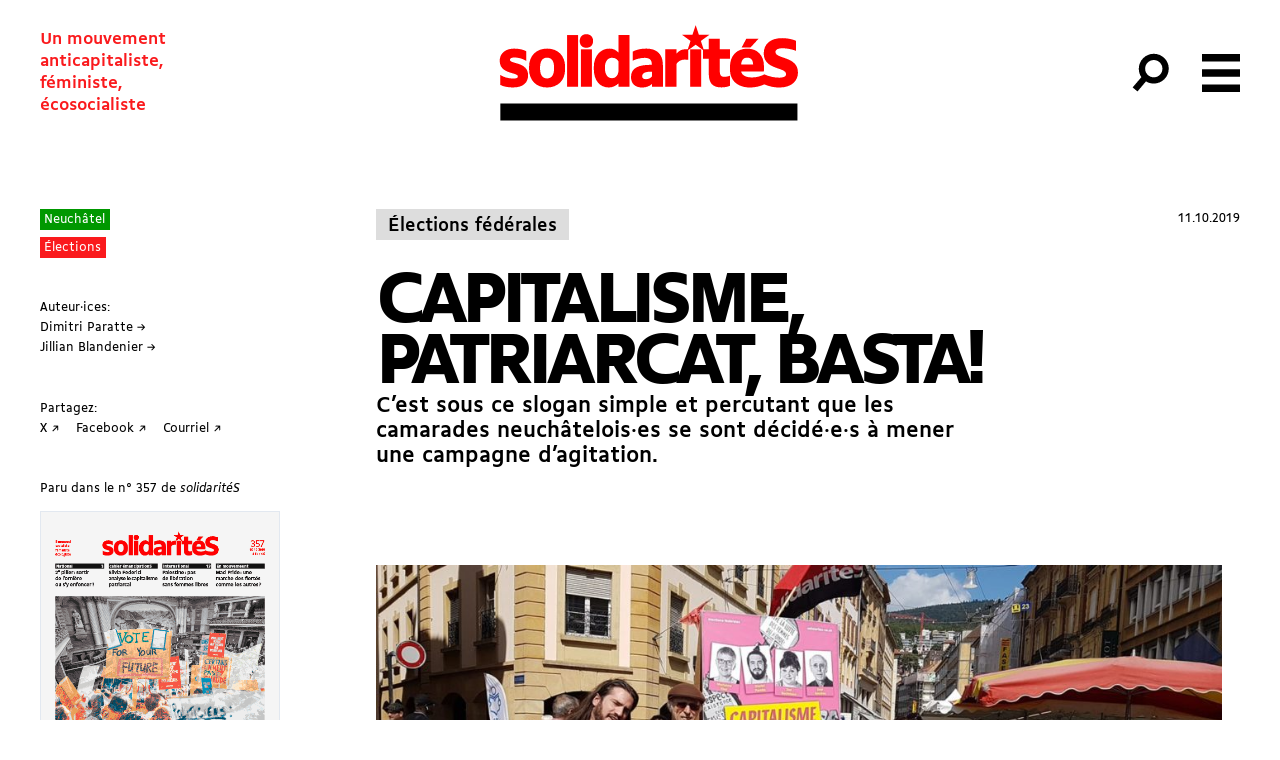

--- FILE ---
content_type: text/html; charset=UTF-8
request_url: https://solidarites.ch/journal/357-2/capitalisme-patriarcat-basta/
body_size: 19283
content:
<!doctype html>
<html lang="fr-FR">
  <head>
  <meta charset="utf-8">
  <meta http-equiv="x-ua-compatible" content="ie=edge">
  <meta name="viewport" content="width=device-width, initial-scale=1, shrink-to-fit=no">
  <meta name='robots' content='index, follow, max-image-preview:large, max-snippet:-1, max-video-preview:-1' />
	<style>img:is([sizes="auto" i], [sizes^="auto," i]) { contain-intrinsic-size: 3000px 1500px }</style>
	
	<!-- This site is optimized with the Yoast SEO plugin v26.8 - https://yoast.com/product/yoast-seo-wordpress/ -->
	<title>Capitalisme, patriarcat, Basta!</title>
	<link rel="canonical" href="https://solidarites.ch/journal/357-2/capitalisme-patriarcat-basta/" />
	<meta property="og:locale" content="fr_FR" />
	<meta property="og:type" content="article" />
	<meta property="og:title" content="Capitalisme, patriarcat, Basta!" />
	<meta property="og:description" content="C&rsquo;est sous ce slogan simple et percutant que les camarades neuchâtelois·es se sont décidé·e·s à mener une campagne d&rsquo;agitation.  Citoyen·ne·s en lutte dans la rue ou solidaires, le sentiment d&rsquo;urgence pour imposer des mesures de transformation sociale et écologique réapparaît dans de larges franges de la conscience collective. Notre travail politique est d&rsquo;analyser, d&rsquo;expliquer la &hellip; Continued" />
	<meta property="og:url" content="https://solidarites.ch/journal/357-2/capitalisme-patriarcat-basta/" />
	<meta property="og:site_name" content="solidaritéS" />
	<meta property="article:publisher" content="https://www.facebook.com/solidarites.ch/" />
	<meta property="article:modified_time" content="2019-12-18T14:21:36+00:00" />
	<meta property="og:image" content="https://solidarites.ch/wp-content/uploads/2019/11/NE-slogan.jpg" />
	<meta property="og:image:width" content="1440" />
	<meta property="og:image:height" content="810" />
	<meta property="og:image:type" content="image/jpeg" />
	<meta name="twitter:card" content="summary_large_image" />
	<meta name="twitter:site" content="@solidariteS_CH" />
	<script type="application/ld+json" class="yoast-schema-graph">{"@context":"https://schema.org","@graph":[{"@type":"WebPage","@id":"https://solidarites.ch/journal/357-2/capitalisme-patriarcat-basta/","url":"https://solidarites.ch/journal/357-2/capitalisme-patriarcat-basta/","name":"Capitalisme, patriarcat, Basta!","isPartOf":{"@id":"https://solidarites.ch/#website"},"primaryImageOfPage":{"@id":"https://solidarites.ch/journal/357-2/capitalisme-patriarcat-basta/#primaryimage"},"image":{"@id":"https://solidarites.ch/journal/357-2/capitalisme-patriarcat-basta/#primaryimage"},"thumbnailUrl":"https://solidarites.ch/wp-content/uploads/2019/11/NE-slogan.jpg","datePublished":"2019-10-10T22:00:00+00:00","dateModified":"2019-12-18T14:21:36+00:00","breadcrumb":{"@id":"https://solidarites.ch/journal/357-2/capitalisme-patriarcat-basta/#breadcrumb"},"inLanguage":"fr-FR","potentialAction":[{"@type":"ReadAction","target":["https://solidarites.ch/journal/357-2/capitalisme-patriarcat-basta/"]}]},{"@type":"ImageObject","inLanguage":"fr-FR","@id":"https://solidarites.ch/journal/357-2/capitalisme-patriarcat-basta/#primaryimage","url":"https://solidarites.ch/wp-content/uploads/2019/11/NE-slogan.jpg","contentUrl":"https://solidarites.ch/wp-content/uploads/2019/11/NE-slogan.jpg","width":1440,"height":810,"caption":"NE-slogan"},{"@type":"BreadcrumbList","@id":"https://solidarites.ch/journal/357-2/capitalisme-patriarcat-basta/#breadcrumb","itemListElement":[{"@type":"ListItem","position":1,"name":"Accueil","item":"https://solidarites.ch/"},{"@type":"ListItem","position":2,"name":"Articles Journal","item":"https://solidarites.ch/articles/"},{"@type":"ListItem","position":3,"name":"Capitalisme, patriarcat, Basta!"}]},{"@type":"WebSite","@id":"https://solidarites.ch/#website","url":"https://solidarites.ch/","name":"solidaritéS","description":"Un mouvement &lt;br&gt;anticapitaliste,&lt;br&gt; féministe, &lt;br&gt;écosocialiste","publisher":{"@id":"https://solidarites.ch/#organization"},"potentialAction":[{"@type":"SearchAction","target":{"@type":"EntryPoint","urlTemplate":"https://solidarites.ch/?s={search_term_string}"},"query-input":{"@type":"PropertyValueSpecification","valueRequired":true,"valueName":"search_term_string"}}],"inLanguage":"fr-FR"},{"@type":"Organization","@id":"https://solidarites.ch/#organization","name":"solidaritéS","url":"https://solidarites.ch/","logo":{"@type":"ImageObject","inLanguage":"fr-FR","@id":"https://solidarites.ch/#/schema/logo/image/","url":"https://solidarites.ch/wp-content/uploads/2020/01/sol_base_Pos_RVB.png","contentUrl":"https://solidarites.ch/wp-content/uploads/2020/01/sol_base_Pos_RVB.png","width":1024,"height":409,"caption":"solidaritéS"},"image":{"@id":"https://solidarites.ch/#/schema/logo/image/"},"sameAs":["https://www.facebook.com/solidarites.ch/","https://x.com/solidariteS_CH","https://www.instagram.com/solidaritesch/","https://bsky.app/profile/solidarites.bsky.social","https://mastodon.social/@solidarites"]}]}</script>
	<!-- / Yoast SEO plugin. -->


		<!-- This site uses the Google Analytics by MonsterInsights plugin v9.2.4 - Using Analytics tracking - https://www.monsterinsights.com/ -->
							<script src="//www.googletagmanager.com/gtag/js?id=G-0KEEVMLLW4"  data-cfasync="false" data-wpfc-render="false" type="text/javascript" async></script>
			<script data-cfasync="false" data-wpfc-render="false" type="text/javascript">
				var mi_version = '9.2.4';
				var mi_track_user = true;
				var mi_no_track_reason = '';
								var MonsterInsightsDefaultLocations = {"page_location":"https:\/\/solidarites.ch\/journal\/357-2\/capitalisme-patriarcat-basta\/"};
				if ( typeof MonsterInsightsPrivacyGuardFilter === 'function' ) {
					var MonsterInsightsLocations = (typeof MonsterInsightsExcludeQuery === 'object') ? MonsterInsightsPrivacyGuardFilter( MonsterInsightsExcludeQuery ) : MonsterInsightsPrivacyGuardFilter( MonsterInsightsDefaultLocations );
				} else {
					var MonsterInsightsLocations = (typeof MonsterInsightsExcludeQuery === 'object') ? MonsterInsightsExcludeQuery : MonsterInsightsDefaultLocations;
				}

								var disableStrs = [
										'ga-disable-G-0KEEVMLLW4',
									];

				/* Function to detect opted out users */
				function __gtagTrackerIsOptedOut() {
					for (var index = 0; index < disableStrs.length; index++) {
						if (document.cookie.indexOf(disableStrs[index] + '=true') > -1) {
							return true;
						}
					}

					return false;
				}

				/* Disable tracking if the opt-out cookie exists. */
				if (__gtagTrackerIsOptedOut()) {
					for (var index = 0; index < disableStrs.length; index++) {
						window[disableStrs[index]] = true;
					}
				}

				/* Opt-out function */
				function __gtagTrackerOptout() {
					for (var index = 0; index < disableStrs.length; index++) {
						document.cookie = disableStrs[index] + '=true; expires=Thu, 31 Dec 2099 23:59:59 UTC; path=/';
						window[disableStrs[index]] = true;
					}
				}

				if ('undefined' === typeof gaOptout) {
					function gaOptout() {
						__gtagTrackerOptout();
					}
				}
								window.dataLayer = window.dataLayer || [];

				window.MonsterInsightsDualTracker = {
					helpers: {},
					trackers: {},
				};
				if (mi_track_user) {
					function __gtagDataLayer() {
						dataLayer.push(arguments);
					}

					function __gtagTracker(type, name, parameters) {
						if (!parameters) {
							parameters = {};
						}

						if (parameters.send_to) {
							__gtagDataLayer.apply(null, arguments);
							return;
						}

						if (type === 'event') {
														parameters.send_to = monsterinsights_frontend.v4_id;
							var hookName = name;
							if (typeof parameters['event_category'] !== 'undefined') {
								hookName = parameters['event_category'] + ':' + name;
							}

							if (typeof MonsterInsightsDualTracker.trackers[hookName] !== 'undefined') {
								MonsterInsightsDualTracker.trackers[hookName](parameters);
							} else {
								__gtagDataLayer('event', name, parameters);
							}
							
						} else {
							__gtagDataLayer.apply(null, arguments);
						}
					}

					__gtagTracker('js', new Date());
					__gtagTracker('set', {
						'developer_id.dZGIzZG': true,
											});
					if ( MonsterInsightsLocations.page_location ) {
						__gtagTracker('set', MonsterInsightsLocations);
					}
										__gtagTracker('config', 'G-0KEEVMLLW4', {"forceSSL":"true","link_attribution":"true"} );
															window.gtag = __gtagTracker;										(function () {
						/* https://developers.google.com/analytics/devguides/collection/analyticsjs/ */
						/* ga and __gaTracker compatibility shim. */
						var noopfn = function () {
							return null;
						};
						var newtracker = function () {
							return new Tracker();
						};
						var Tracker = function () {
							return null;
						};
						var p = Tracker.prototype;
						p.get = noopfn;
						p.set = noopfn;
						p.send = function () {
							var args = Array.prototype.slice.call(arguments);
							args.unshift('send');
							__gaTracker.apply(null, args);
						};
						var __gaTracker = function () {
							var len = arguments.length;
							if (len === 0) {
								return;
							}
							var f = arguments[len - 1];
							if (typeof f !== 'object' || f === null || typeof f.hitCallback !== 'function') {
								if ('send' === arguments[0]) {
									var hitConverted, hitObject = false, action;
									if ('event' === arguments[1]) {
										if ('undefined' !== typeof arguments[3]) {
											hitObject = {
												'eventAction': arguments[3],
												'eventCategory': arguments[2],
												'eventLabel': arguments[4],
												'value': arguments[5] ? arguments[5] : 1,
											}
										}
									}
									if ('pageview' === arguments[1]) {
										if ('undefined' !== typeof arguments[2]) {
											hitObject = {
												'eventAction': 'page_view',
												'page_path': arguments[2],
											}
										}
									}
									if (typeof arguments[2] === 'object') {
										hitObject = arguments[2];
									}
									if (typeof arguments[5] === 'object') {
										Object.assign(hitObject, arguments[5]);
									}
									if ('undefined' !== typeof arguments[1].hitType) {
										hitObject = arguments[1];
										if ('pageview' === hitObject.hitType) {
											hitObject.eventAction = 'page_view';
										}
									}
									if (hitObject) {
										action = 'timing' === arguments[1].hitType ? 'timing_complete' : hitObject.eventAction;
										hitConverted = mapArgs(hitObject);
										__gtagTracker('event', action, hitConverted);
									}
								}
								return;
							}

							function mapArgs(args) {
								var arg, hit = {};
								var gaMap = {
									'eventCategory': 'event_category',
									'eventAction': 'event_action',
									'eventLabel': 'event_label',
									'eventValue': 'event_value',
									'nonInteraction': 'non_interaction',
									'timingCategory': 'event_category',
									'timingVar': 'name',
									'timingValue': 'value',
									'timingLabel': 'event_label',
									'page': 'page_path',
									'location': 'page_location',
									'title': 'page_title',
									'referrer' : 'page_referrer',
								};
								for (arg in args) {
																		if (!(!args.hasOwnProperty(arg) || !gaMap.hasOwnProperty(arg))) {
										hit[gaMap[arg]] = args[arg];
									} else {
										hit[arg] = args[arg];
									}
								}
								return hit;
							}

							try {
								f.hitCallback();
							} catch (ex) {
							}
						};
						__gaTracker.create = newtracker;
						__gaTracker.getByName = newtracker;
						__gaTracker.getAll = function () {
							return [];
						};
						__gaTracker.remove = noopfn;
						__gaTracker.loaded = true;
						window['__gaTracker'] = __gaTracker;
					})();
									} else {
										console.log("");
					(function () {
						function __gtagTracker() {
							return null;
						}

						window['__gtagTracker'] = __gtagTracker;
						window['gtag'] = __gtagTracker;
					})();
									}
			</script>
				<!-- / Google Analytics by MonsterInsights -->
		<link rel='stylesheet' id='wp-block-library-css' href='https://solidarites.ch/wp-includes/css/dist/block-library/style.min.css?ver=6.7.4' type='text/css' media='all' />
<style id='feedzy-rss-feeds-loop-style-inline-css' type='text/css'>
.wp-block-feedzy-rss-feeds-loop{display:grid;gap:24px;grid-template-columns:repeat(1,1fr)}@media(min-width:782px){.wp-block-feedzy-rss-feeds-loop.feedzy-loop-columns-2,.wp-block-feedzy-rss-feeds-loop.feedzy-loop-columns-3,.wp-block-feedzy-rss-feeds-loop.feedzy-loop-columns-4,.wp-block-feedzy-rss-feeds-loop.feedzy-loop-columns-5{grid-template-columns:repeat(2,1fr)}}@media(min-width:960px){.wp-block-feedzy-rss-feeds-loop.feedzy-loop-columns-2{grid-template-columns:repeat(2,1fr)}.wp-block-feedzy-rss-feeds-loop.feedzy-loop-columns-3{grid-template-columns:repeat(3,1fr)}.wp-block-feedzy-rss-feeds-loop.feedzy-loop-columns-4{grid-template-columns:repeat(4,1fr)}.wp-block-feedzy-rss-feeds-loop.feedzy-loop-columns-5{grid-template-columns:repeat(5,1fr)}}.wp-block-feedzy-rss-feeds-loop .wp-block-image.is-style-rounded img{border-radius:9999px}.wp-block-feedzy-rss-feeds-loop .wp-block-image:has(:is(img:not([src]),img[src=""])){display:none}

</style>
<style id='global-styles-inline-css' type='text/css'>
:root{--wp--preset--aspect-ratio--square: 1;--wp--preset--aspect-ratio--4-3: 4/3;--wp--preset--aspect-ratio--3-4: 3/4;--wp--preset--aspect-ratio--3-2: 3/2;--wp--preset--aspect-ratio--2-3: 2/3;--wp--preset--aspect-ratio--16-9: 16/9;--wp--preset--aspect-ratio--9-16: 9/16;--wp--preset--color--black: #000000;--wp--preset--color--cyan-bluish-gray: #abb8c3;--wp--preset--color--white: #ffffff;--wp--preset--color--pale-pink: #f78da7;--wp--preset--color--vivid-red: #cf2e2e;--wp--preset--color--luminous-vivid-orange: #ff6900;--wp--preset--color--luminous-vivid-amber: #fcb900;--wp--preset--color--light-green-cyan: #7bdcb5;--wp--preset--color--vivid-green-cyan: #00d084;--wp--preset--color--pale-cyan-blue: #8ed1fc;--wp--preset--color--vivid-cyan-blue: #0693e3;--wp--preset--color--vivid-purple: #9b51e0;--wp--preset--gradient--vivid-cyan-blue-to-vivid-purple: linear-gradient(135deg,rgba(6,147,227,1) 0%,rgb(155,81,224) 100%);--wp--preset--gradient--light-green-cyan-to-vivid-green-cyan: linear-gradient(135deg,rgb(122,220,180) 0%,rgb(0,208,130) 100%);--wp--preset--gradient--luminous-vivid-amber-to-luminous-vivid-orange: linear-gradient(135deg,rgba(252,185,0,1) 0%,rgba(255,105,0,1) 100%);--wp--preset--gradient--luminous-vivid-orange-to-vivid-red: linear-gradient(135deg,rgba(255,105,0,1) 0%,rgb(207,46,46) 100%);--wp--preset--gradient--very-light-gray-to-cyan-bluish-gray: linear-gradient(135deg,rgb(238,238,238) 0%,rgb(169,184,195) 100%);--wp--preset--gradient--cool-to-warm-spectrum: linear-gradient(135deg,rgb(74,234,220) 0%,rgb(151,120,209) 20%,rgb(207,42,186) 40%,rgb(238,44,130) 60%,rgb(251,105,98) 80%,rgb(254,248,76) 100%);--wp--preset--gradient--blush-light-purple: linear-gradient(135deg,rgb(255,206,236) 0%,rgb(152,150,240) 100%);--wp--preset--gradient--blush-bordeaux: linear-gradient(135deg,rgb(254,205,165) 0%,rgb(254,45,45) 50%,rgb(107,0,62) 100%);--wp--preset--gradient--luminous-dusk: linear-gradient(135deg,rgb(255,203,112) 0%,rgb(199,81,192) 50%,rgb(65,88,208) 100%);--wp--preset--gradient--pale-ocean: linear-gradient(135deg,rgb(255,245,203) 0%,rgb(182,227,212) 50%,rgb(51,167,181) 100%);--wp--preset--gradient--electric-grass: linear-gradient(135deg,rgb(202,248,128) 0%,rgb(113,206,126) 100%);--wp--preset--gradient--midnight: linear-gradient(135deg,rgb(2,3,129) 0%,rgb(40,116,252) 100%);--wp--preset--font-size--small: 13px;--wp--preset--font-size--medium: 20px;--wp--preset--font-size--large: 36px;--wp--preset--font-size--x-large: 42px;--wp--preset--spacing--20: 0.44rem;--wp--preset--spacing--30: 0.67rem;--wp--preset--spacing--40: 1rem;--wp--preset--spacing--50: 1.5rem;--wp--preset--spacing--60: 2.25rem;--wp--preset--spacing--70: 3.38rem;--wp--preset--spacing--80: 5.06rem;--wp--preset--shadow--natural: 6px 6px 9px rgba(0, 0, 0, 0.2);--wp--preset--shadow--deep: 12px 12px 50px rgba(0, 0, 0, 0.4);--wp--preset--shadow--sharp: 6px 6px 0px rgba(0, 0, 0, 0.2);--wp--preset--shadow--outlined: 6px 6px 0px -3px rgba(255, 255, 255, 1), 6px 6px rgba(0, 0, 0, 1);--wp--preset--shadow--crisp: 6px 6px 0px rgba(0, 0, 0, 1);}:where(body) { margin: 0; }.wp-site-blocks > .alignleft { float: left; margin-right: 2em; }.wp-site-blocks > .alignright { float: right; margin-left: 2em; }.wp-site-blocks > .aligncenter { justify-content: center; margin-left: auto; margin-right: auto; }:where(.is-layout-flex){gap: 0.5em;}:where(.is-layout-grid){gap: 0.5em;}.is-layout-flow > .alignleft{float: left;margin-inline-start: 0;margin-inline-end: 2em;}.is-layout-flow > .alignright{float: right;margin-inline-start: 2em;margin-inline-end: 0;}.is-layout-flow > .aligncenter{margin-left: auto !important;margin-right: auto !important;}.is-layout-constrained > .alignleft{float: left;margin-inline-start: 0;margin-inline-end: 2em;}.is-layout-constrained > .alignright{float: right;margin-inline-start: 2em;margin-inline-end: 0;}.is-layout-constrained > .aligncenter{margin-left: auto !important;margin-right: auto !important;}.is-layout-constrained > :where(:not(.alignleft):not(.alignright):not(.alignfull)){margin-left: auto !important;margin-right: auto !important;}body .is-layout-flex{display: flex;}.is-layout-flex{flex-wrap: wrap;align-items: center;}.is-layout-flex > :is(*, div){margin: 0;}body .is-layout-grid{display: grid;}.is-layout-grid > :is(*, div){margin: 0;}body{padding-top: 0px;padding-right: 0px;padding-bottom: 0px;padding-left: 0px;}a:where(:not(.wp-element-button)){text-decoration: underline;}:root :where(.wp-element-button, .wp-block-button__link){background-color: #32373c;border-width: 0;color: #fff;font-family: inherit;font-size: inherit;line-height: inherit;padding: calc(0.667em + 2px) calc(1.333em + 2px);text-decoration: none;}.has-black-color{color: var(--wp--preset--color--black) !important;}.has-cyan-bluish-gray-color{color: var(--wp--preset--color--cyan-bluish-gray) !important;}.has-white-color{color: var(--wp--preset--color--white) !important;}.has-pale-pink-color{color: var(--wp--preset--color--pale-pink) !important;}.has-vivid-red-color{color: var(--wp--preset--color--vivid-red) !important;}.has-luminous-vivid-orange-color{color: var(--wp--preset--color--luminous-vivid-orange) !important;}.has-luminous-vivid-amber-color{color: var(--wp--preset--color--luminous-vivid-amber) !important;}.has-light-green-cyan-color{color: var(--wp--preset--color--light-green-cyan) !important;}.has-vivid-green-cyan-color{color: var(--wp--preset--color--vivid-green-cyan) !important;}.has-pale-cyan-blue-color{color: var(--wp--preset--color--pale-cyan-blue) !important;}.has-vivid-cyan-blue-color{color: var(--wp--preset--color--vivid-cyan-blue) !important;}.has-vivid-purple-color{color: var(--wp--preset--color--vivid-purple) !important;}.has-black-background-color{background-color: var(--wp--preset--color--black) !important;}.has-cyan-bluish-gray-background-color{background-color: var(--wp--preset--color--cyan-bluish-gray) !important;}.has-white-background-color{background-color: var(--wp--preset--color--white) !important;}.has-pale-pink-background-color{background-color: var(--wp--preset--color--pale-pink) !important;}.has-vivid-red-background-color{background-color: var(--wp--preset--color--vivid-red) !important;}.has-luminous-vivid-orange-background-color{background-color: var(--wp--preset--color--luminous-vivid-orange) !important;}.has-luminous-vivid-amber-background-color{background-color: var(--wp--preset--color--luminous-vivid-amber) !important;}.has-light-green-cyan-background-color{background-color: var(--wp--preset--color--light-green-cyan) !important;}.has-vivid-green-cyan-background-color{background-color: var(--wp--preset--color--vivid-green-cyan) !important;}.has-pale-cyan-blue-background-color{background-color: var(--wp--preset--color--pale-cyan-blue) !important;}.has-vivid-cyan-blue-background-color{background-color: var(--wp--preset--color--vivid-cyan-blue) !important;}.has-vivid-purple-background-color{background-color: var(--wp--preset--color--vivid-purple) !important;}.has-black-border-color{border-color: var(--wp--preset--color--black) !important;}.has-cyan-bluish-gray-border-color{border-color: var(--wp--preset--color--cyan-bluish-gray) !important;}.has-white-border-color{border-color: var(--wp--preset--color--white) !important;}.has-pale-pink-border-color{border-color: var(--wp--preset--color--pale-pink) !important;}.has-vivid-red-border-color{border-color: var(--wp--preset--color--vivid-red) !important;}.has-luminous-vivid-orange-border-color{border-color: var(--wp--preset--color--luminous-vivid-orange) !important;}.has-luminous-vivid-amber-border-color{border-color: var(--wp--preset--color--luminous-vivid-amber) !important;}.has-light-green-cyan-border-color{border-color: var(--wp--preset--color--light-green-cyan) !important;}.has-vivid-green-cyan-border-color{border-color: var(--wp--preset--color--vivid-green-cyan) !important;}.has-pale-cyan-blue-border-color{border-color: var(--wp--preset--color--pale-cyan-blue) !important;}.has-vivid-cyan-blue-border-color{border-color: var(--wp--preset--color--vivid-cyan-blue) !important;}.has-vivid-purple-border-color{border-color: var(--wp--preset--color--vivid-purple) !important;}.has-vivid-cyan-blue-to-vivid-purple-gradient-background{background: var(--wp--preset--gradient--vivid-cyan-blue-to-vivid-purple) !important;}.has-light-green-cyan-to-vivid-green-cyan-gradient-background{background: var(--wp--preset--gradient--light-green-cyan-to-vivid-green-cyan) !important;}.has-luminous-vivid-amber-to-luminous-vivid-orange-gradient-background{background: var(--wp--preset--gradient--luminous-vivid-amber-to-luminous-vivid-orange) !important;}.has-luminous-vivid-orange-to-vivid-red-gradient-background{background: var(--wp--preset--gradient--luminous-vivid-orange-to-vivid-red) !important;}.has-very-light-gray-to-cyan-bluish-gray-gradient-background{background: var(--wp--preset--gradient--very-light-gray-to-cyan-bluish-gray) !important;}.has-cool-to-warm-spectrum-gradient-background{background: var(--wp--preset--gradient--cool-to-warm-spectrum) !important;}.has-blush-light-purple-gradient-background{background: var(--wp--preset--gradient--blush-light-purple) !important;}.has-blush-bordeaux-gradient-background{background: var(--wp--preset--gradient--blush-bordeaux) !important;}.has-luminous-dusk-gradient-background{background: var(--wp--preset--gradient--luminous-dusk) !important;}.has-pale-ocean-gradient-background{background: var(--wp--preset--gradient--pale-ocean) !important;}.has-electric-grass-gradient-background{background: var(--wp--preset--gradient--electric-grass) !important;}.has-midnight-gradient-background{background: var(--wp--preset--gradient--midnight) !important;}.has-small-font-size{font-size: var(--wp--preset--font-size--small) !important;}.has-medium-font-size{font-size: var(--wp--preset--font-size--medium) !important;}.has-large-font-size{font-size: var(--wp--preset--font-size--large) !important;}.has-x-large-font-size{font-size: var(--wp--preset--font-size--x-large) !important;}
:where(.wp-block-post-template.is-layout-flex){gap: 1.25em;}:where(.wp-block-post-template.is-layout-grid){gap: 1.25em;}
:where(.wp-block-columns.is-layout-flex){gap: 2em;}:where(.wp-block-columns.is-layout-grid){gap: 2em;}
:root :where(.wp-block-pullquote){font-size: 1.5em;line-height: 1.6;}
</style>
<link rel='stylesheet' id='simple-social-icons-font-css' href='https://solidarites.ch/wp-content/plugins/simple-social-icons/css/style.css?ver=4.0.0' type='text/css' media='all' />
<link rel='stylesheet' id='sage/main.css-css' href='https://solidarites.ch/wp-content/themes/so/dist/styles/main_a2cd3409.css' type='text/css' media='all' />
<script type="text/javascript" src="https://solidarites.ch/wp-content/plugins/google-analytics-for-wordpress/assets/js/frontend-gtag.min.js?ver=9.2.4" id="monsterinsights-frontend-script-js" async="async" data-wp-strategy="async"></script>
<script data-cfasync="false" data-wpfc-render="false" type="text/javascript" id='monsterinsights-frontend-script-js-extra'>/* <![CDATA[ */
var monsterinsights_frontend = {"js_events_tracking":"true","download_extensions":"doc,pdf,ppt,zip,xls,docx,pptx,xlsx","inbound_paths":"[]","home_url":"https:\/\/solidarites.ch","hash_tracking":"false","v4_id":"G-0KEEVMLLW4"};/* ]]> */
</script>
<script type="text/javascript" src="https://solidarites.ch/wp-includes/js/jquery/jquery.min.js?ver=3.7.1" id="jquery-core-js"></script>
<script type="text/javascript" src="https://solidarites.ch/wp-includes/js/jquery/jquery-migrate.min.js?ver=3.4.1" id="jquery-migrate-js"></script>
<link rel="https://api.w.org/" href="https://solidarites.ch/wp-json/" /><link rel="alternate" title="JSON" type="application/json" href="https://solidarites.ch/wp-json/wp/v2/cpt_sj_article/14248" /><link rel="EditURI" type="application/rsd+xml" title="RSD" href="https://solidarites.ch/xmlrpc.php?rsd" />
<meta name="generator" content="WordPress 6.7.4" />
<link rel='shortlink' href='https://solidarites.ch/?p=14248' />
<link rel="alternate" title="oEmbed (JSON)" type="application/json+oembed" href="https://solidarites.ch/wp-json/oembed/1.0/embed?url=https%3A%2F%2Fsolidarites.ch%2Fjournal%2F357-2%2Fcapitalisme-patriarcat-basta%2F" />
<link rel="alternate" title="oEmbed (XML)" type="text/xml+oembed" href="https://solidarites.ch/wp-json/oembed/1.0/embed?url=https%3A%2F%2Fsolidarites.ch%2Fjournal%2F357-2%2Fcapitalisme-patriarcat-basta%2F&#038;format=xml" />
<style type="text/css">
.feedzy-rss-link-icon:after {
	content: url("https://solidarites.ch/wp-content/plugins/feedzy-rss-feeds/img/external-link.png");
	margin-left: 3px;
}
</style>
		<script>document.documentElement.className += " js";</script>
<link rel="apple-touch-icon" sizes="180x180" href="/wp-content/uploads/fbrfg/apple-touch-icon.png">
<link rel="icon" type="image/png" sizes="32x32" href="/wp-content/uploads/fbrfg/favicon-32x32.png">
<link rel="icon" type="image/png" sizes="16x16" href="/wp-content/uploads/fbrfg/favicon-16x16.png">
<link rel="manifest" href="/wp-content/uploads/fbrfg/site.webmanifest">
<link rel="mask-icon" href="/wp-content/uploads/fbrfg/safari-pinned-tab.svg" color="#5bbad5">
<link rel="shortcut icon" href="/wp-content/uploads/fbrfg/favicon.ico">
<meta name="msapplication-TileColor" content="#2b5797">
<meta name="msapplication-config" content="/wp-content/uploads/fbrfg/browserconfig.xml">
<meta name="theme-color" content="#ffffff"><link rel="icon" href="https://solidarites.ch/wp-content/uploads/2024/04/sol-favicon-journal-150x150.png" sizes="32x32" />
<link rel="icon" href="https://solidarites.ch/wp-content/uploads/2024/04/sol-favicon-journal-300x300.png" sizes="192x192" />
<link rel="apple-touch-icon" href="https://solidarites.ch/wp-content/uploads/2024/04/sol-favicon-journal-300x300.png" />
<meta name="msapplication-TileImage" content="https://solidarites.ch/wp-content/uploads/2024/04/sol-favicon-journal-300x300.png" />
		<style type="text/css" id="wp-custom-css">
			.page .main {position:relative}

.unicol
{margin:0;}

.frm_slider {background-color: red !important;}

.wp-block-table td {border:none; padding:none;}


.l-content sub {vertical-align:inherit !important; position:inherit; bottom:0; font-size:100%; font-feature-settings: 'sinf'; }

.l-content sup {vertical-align:inherit !important; position:inherit; bottom:0; font-size:100%; font-feature-settings: 'sups'; }

@font-face {
  font-family: "BBBPoppins";
  src: url("https://solidarites.ch/wp-content/uploads/2024/01/BBBPoppinsTN-TextRegular.woff2") format("woff2");
	font-style: normal;
}

@font-face {
  font-family: "BBBPoppins";
  src: url("https://solidarites.ch/wp-content/uploads/2024/01/BBBPoppinsTN-TextRegularItalic.woff2") format("woff2");
	font-style: italic;
}

.cpt_campagne-template-default.single .bg-cover { background-size:contain; background-repeat:no-repeat; background-position:center;}


.wp-block-column .wp-block-list {padding:0;}

.wp-block-column .wp-block-image {margin-top:0;}

figure.wp-block-table {margin-top:0; padding:0;}

td {vertical-align:text-top;}

.pays_container {display:flex; flex-wrap:wrap;}

.c-card__overtitle {margin-right:1rem;}

.wp-block-quote {padding-left:2rem; opacity:0.8;}

@media (min-width:768px) and (max-width:1024px) {
	.l-single .l-center {width:100%;
	padding-left:4rem;}
	.l-single .l-center figcaption {max-width:7rem;}
}		</style>
		</head>
  <body data-rsssl=1 class="cpt_sj_article-template-default single single-cpt_sj_article postid-14248 flex flex-col min-h-screen cpt_sj_article-capitalisme-patriarcat-basta capitalisme-patriarcat-basta app-data index-data singular-data single-data single-cpt_sj_article-data single-cpt_sj_article-capitalisme-patriarcat-basta-data">
        <header id="header" class="main-header banner js-header z-50">
  

  <nav class="main-header-nav">

    <span class="site-description print:hidden">Un mouvement <br>anticapitaliste,<br> féministe, <br>écosocialiste</span>

      <a class="brand " href="https://solidarites.ch/">
              <svg class="icon"  viewBox="0 0 173 56" fill="none" xmlns="http://www.w3.org/2000/svg">
<path d="M6.32624 20.6278C6.32624 19.9027 7.10135 19.3276 9.00163 19.3276C11.0269 19.3276 13.8023 20.0277 15.6526 21.3029V15.6771C13.8773 14.727 11.377 14.2019 8.77659 14.2019C3.30081 14.2019 0.400391 17.3024 0.400391 21.2779C0.400391 29.1791 10.9019 27.7038 10.9019 30.3042C10.9019 31.0793 10.1268 31.5044 8.1265 31.5044C5.75116 31.5044 2.47569 30.6793 0.700434 29.3791V35.1299C2.5257 36.1551 5.27609 36.6301 8.17651 36.6301C14.2274 36.6301 16.7777 33.5297 16.7777 29.6291C16.7777 21.678 6.32624 23.2782 6.32624 20.6278Z" fill="#FF0000"/>
<path d="M27.7296 14.2019C21.5037 14.2019 17.3281 18.2525 17.3281 24.8284V26.0286C17.3281 32.6045 21.5287 36.6551 27.7296 36.6551C33.9555 36.6551 38.1311 32.6045 38.1311 26.0286V24.8284C38.1561 18.2525 33.9555 14.2019 27.7296 14.2019ZM31.7552 25.7786C31.7552 29.4041 30.38 31.4294 27.7046 31.4294C25.0792 31.4294 23.679 29.4041 23.679 25.7786V25.0785C23.679 21.4529 25.0542 19.4277 27.7046 19.4277C30.38 19.4277 31.7552 21.4529 31.7552 25.0785V25.7786Z" fill="#FF0000"/>
<path d="M45.6068 6.37585H39.2559V36.2301H45.6068V6.37585Z" fill="#FF0000"/>
<path d="M50.3076 5.87573C48.1823 5.87573 46.582 7.30094 46.582 9.62627V9.97632C46.582 12.3517 48.1823 13.7269 50.3076 13.7269C52.6329 13.7269 54.2331 12.3517 54.2331 9.97632V9.62627C54.2331 7.30094 52.6329 5.87573 50.3076 5.87573Z" fill="#FF0000"/>
<path d="M53.5833 14.627H47.2324V36.2301H53.5833V14.627Z" fill="#FF0000"/>
<path d="M68.9097 16.5273C67.4344 14.9771 65.9342 14.202 63.5839 14.202C58.8332 14.202 54.6826 18.1275 54.6826 24.7785V26.0287C54.6826 32.4296 58.0081 36.6552 63.2839 36.6552C65.6592 36.6552 67.6845 35.53 68.9097 34.2799V36.2301H75.2606V6.37585H68.9097V16.5273ZM68.9097 26.4787C68.9097 29.5542 67.4345 31.2794 65.1091 31.2794C62.6088 31.2794 61.0835 29.0791 61.0835 25.4536V24.9035C61.0835 21.453 62.9088 19.5027 65.1341 19.5027C66.9594 19.5027 68.0345 20.2278 68.8847 21.528V26.4787H68.9097Z" fill="#FF0000"/>
<path d="M84.7626 14.2019C81.5621 14.2019 78.8367 14.977 77.1115 15.9272V21.2029C79.1368 20.1278 82.0872 19.5277 84.0625 19.5277C87.0879 19.5277 88.1631 21.0279 88.1631 23.5032V23.5783C81.2121 23.4532 76.1113 24.9284 76.1113 30.6293C76.1113 34.4298 78.5367 36.6801 82.5122 36.6801C84.8126 36.6801 86.7128 35.98 88.1631 34.6548V36.2551H94.514V23.9533C94.539 16.3522 89.9383 14.2019 84.7626 14.2019ZM88.1881 30.3542C87.2879 31.3544 86.1128 31.8544 84.6876 31.8544C83.4374 31.8544 82.5372 31.3294 82.5372 30.1292C82.5372 28.0539 85.0876 27.4538 88.1881 27.5288V30.3542Z" fill="#FF0000"/>
<path d="M116.592 14.627H110.241V36.2301H116.592V14.627Z" fill="#FF0000"/>
<path d="M127.344 8.57612H120.993V14.627H117.993L116.417 9.77629L121.243 6.27579H115.267L113.417 0.599976L111.567 6.27579H105.616L110.442 9.77629L108.866 14.602C108.491 14.577 108.116 14.552 107.716 14.552C105.291 14.552 103.841 15.3521 102.29 17.2274V14.627H95.9395V36.2301H102.29V23.0532C103.516 21.503 104.841 20.5528 106.991 20.5528C108.441 20.5528 109.166 20.7279 109.166 20.7279V15.027L113.417 11.9516L117.643 15.027V20.1028H120.968V28.404C120.968 34.2298 123.168 36.6051 128.194 36.6051C129.744 36.6051 131.745 36.3801 133.195 35.655V29.8292C132.47 30.1792 131.119 30.4793 130.094 30.4793C127.894 30.4793 127.319 29.7042 127.319 26.6787V20.1028H133.195V14.627H127.319V8.57612H127.344Z" fill="#FF0000"/>
<path d="M159.424 16.1522C159.424 14.6519 161.199 14.0018 163.474 14.0018C166.725 14.0018 170.125 15.002 171.2 15.5021V9.65122C168.525 8.57606 165.85 8.151 163.249 8.151C156.198 8.151 152.673 11.8265 152.673 16.9773C152.673 26.7037 165.55 24.7034 165.55 28.954C165.55 30.5042 163.699 30.9793 161.449 30.9793C158.899 30.9793 155.748 30.3292 153.023 29.079C151.122 30.0791 148.672 30.8543 146.072 30.8543C142.971 30.8543 140.146 30.0291 139.621 27.3538H152.723C152.798 26.4036 152.798 25.2785 152.798 24.5033C152.798 17.9274 148.872 14.2269 143.196 14.2269C137.095 14.2269 133.17 18.2775 133.17 24.8534V26.0536C133.17 33.8797 139.046 36.6801 144.872 36.6801C147.497 36.6801 150.897 35.905 152.973 34.8548C155.948 36.155 159.074 36.6801 161.649 36.6801C169.375 36.6801 172.401 32.2295 172.401 28.1289C172.476 18.4275 159.424 20.3778 159.424 16.1522ZM143.146 19.4276C145.047 19.4276 146.472 20.5528 146.572 23.4532H139.621C139.871 20.8028 140.896 19.4276 143.146 19.4276Z" fill="#FF0000"/>
<path d="M149.696 8.47607H142.645L139.92 13.5518H145.046L149.696 8.47607Z" fill="#FF0000"/>
<path d="M172.1 45.9565H0.775391V55.6829H172.1V45.9565Z" fill="black"/>
</svg>      </a>

    <div class="flex flex-row items-center print:hidden">
            <button class="search mr-8">
        <svg class="icon" x="0px" y="0px" viewBox="0 0 50 50">
    <path d="M29.2,1C18.6,1,10,9.6,10,20.2c0,4,1.2,7.7,3.3,10.8L2.1,44.1l6.2,5.2l10.9-12.9c2.9,1.8,6.3,2.8,10,2.8
    c10.6,0,19.2-8.6,19.2-19.2S39.8,1,29.2,1z M29.2,31.2c-6.1,0-11.1-5-11.1-11.1c0-6.1,5-11.1,11.1-11.1c6.1,0,11.1,5,11.1,11.1
    C40.3,26.3,35.3,31.2,29.2,31.2z"></path>
</svg>      </button>
      
      <button class="hamburger print:hidden">
        <svg class="icon" x="0px" y="0px" viewBox="0 0 49 48.4" enable-background="new 0 0 49 48.4"
          xml:space="preserve">
<path d="M0,38.7h49v9.7H0V38.7z M0,19.3V29h49v-9.7H0z M0,9.7h49V0H0V9.7z"></path>
</svg>      </button>
    </div>

  </nav>

  <div class="navigation js-navigation hidden bg-white w-full p-10">

    <div class="flex justify-center items-start flex-wrap">

      <div class="flex flex-col w-full md:w-1/3 md:px-8">

                <div class="menu-col-1-container"><ul id="menu-menu-col-1" class="menu"><li id="menu-item-3054" class="menu-item menu-item-type-post_type menu-item-object-page menu-item-has-children menu-item-3054"><a href="https://solidarites.ch/a-propos/">Qui sommes-nous? →</a>
<ul class="sub-menu">
	<li id="menu-item-19377" class="menu-item menu-item-type-post_type menu-item-object-page menu-item-19377"><a href="https://solidarites.ch/prgm-ecosocialiste-urgence/">Programme écosocialiste d’urgence</a></li>
	<li id="menu-item-14642" class="menu-item menu-item-type-post_type menu-item-object-page menu-item-14642"><a href="https://solidarites.ch/resolution-ecosocialiste/">Résolution écosocialiste</a></li>
	<li id="menu-item-14656" class="menu-item menu-item-type-post_type menu-item-object-page menu-item-14656"><a href="https://solidarites.ch/pour-un-feminisme-du-21e-siecle-en-lien-avec-les-luttes-demancipation-sociale/">Pour un féminisme  du 21<sup>e</sup> siècle  en lien avec  les luttes d’émancipation sociale</a></li>
	<li id="menu-item-14585" class="menu-item menu-item-type-post_type menu-item-object-page menu-item-14585"><a href="https://solidarites.ch/un-mouvement-anticapitaliste-feministe-et-ecologiste-pour-le-socialisme-du-21supe-sup-siecle/">Un mouvement anticapitaliste, féministe et écologiste pour le socialisme du 21<sup>e</sup> siècle</a></li>
	<li id="menu-item-14616" class="menu-item menu-item-type-post_type menu-item-object-page menu-item-14616"><a href="https://solidarites.ch/plateforme-de-solidarites/">Plateforme de solidaritéS</a></li>
</ul>
</li>
</ul></div>
        
      </div>

      <div class="flex flex-col w-full md:w-1/3 md:px-8">

                <div class="menu-col-2-container"><ul id="menu-menu-col-2" class="menu"><li id="menu-item-14717" class="menu-item menu-item-type-post_type menu-item-object-page menu-item-14717"><a href="https://solidarites.ch/rejoignez-nous/">Rejoignez-nous ! →</a></li>
<li id="menu-item-14718" class="menu-item menu-item-type-post_type menu-item-object-page menu-item-14718"><a href="https://solidarites.ch/abonnement/">Abonnez-vous à notre bimensuel →</a></li>
</ul></div>
        
        <h3 class="navigation-title">Site cantonaux</h3><div class="menu-site-cantonaux-container"><ul id="menu-site-cantonaux" class="menu"><li id="menu-item-3119" class="external menu-item menu-item-type-custom menu-item-object-custom menu-item-3119"><a href="https://solidarites.ch/geneve">Genève</a></li>
<li id="menu-item-3120" class="external menu-item menu-item-type-custom menu-item-object-custom menu-item-3120"><a href="https://solidarites.ch/vaud">Vaud</a></li>
<li id="menu-item-3121" class="external menu-item menu-item-type-custom menu-item-object-custom menu-item-3121"><a href="https://solidarites.ch/ne">Neuchâtel</a></li>
</ul></div>
      </div>

      <div class="flex flex-wrap w-full md:w-1/3 md:px-8">

                  <div class="menu-col-3-container"><ul id="menu-menu-col-3" class="menu"><li id="menu-item-14709" class="menu-item menu-item-type-post_type menu-item-object-page menu-item-home menu-item-14709"><a href="https://solidarites.ch/">← Accueil</a></li>
<li id="menu-item-3059" class="menu-item menu-item-type-custom menu-item-object-custom menu-item-3059"><a href="https://solidarites.ch/recherche/?fwp_type=cpt_sj_article%2Cpost">Tous nos articles  →</a></li>
<li id="menu-item-3061" class="menu-item menu-item-type-custom menu-item-object-custom menu-item-3061"><a href="/videos">Toutes nos vidéos  →</a></li>
<li id="menu-item-3072" class="menu-item menu-item-type-custom menu-item-object-custom menu-item-has-children menu-item-3072"><a href="/numeros">Tous les numéros du journal  →</a>
<ul class="sub-menu">
	<li id="menu-item-3060" class="menu-item menu-item-type-post_type menu-item-object-page menu-item-3060"><a href="https://solidarites.ch/dernier-numero/">Dernier numéro</a></li>
</ul>
</li>
</ul></div>
        
                <h3 class="navigation-title">Rubriques</h3>
                            
            <a href="https://solidarites.ch/section/national/" class="term-link bg-rouge term-national">National</a>
                    
            <a href="https://solidarites.ch/section/ecologie/" class="term-link bg-rouge term-ecologie">Écologie</a>
                    
            <a href="https://solidarites.ch/section/feminisme/" class="term-link bg-rouge term-feminisme">Féminisme</a>
                    
            <a href="https://solidarites.ch/section/international/" class="term-link bg-rouge term-international">International</a>
                    
            <a href="https://solidarites.ch/section/monde-du-travail/" class="term-link bg-rouge term-monde-du-travail">Monde du travail</a>
                    
            <a href="https://solidarites.ch/section/immigration/" class="term-link bg-rouge term-immigration">Immigration</a>
                    
            <a href="https://solidarites.ch/section/racisme/" class="term-link bg-rouge term-racisme">Racisme</a>
                    
            <a href="https://solidarites.ch/section/histoire/" class="term-link bg-rouge term-histoire">Histoire</a>
                    
            <a href="https://solidarites.ch/section/queer/" class="term-link bg-rouge term-queer">Queer</a>
                    
            <a href="https://solidarites.ch/section/culture/" class="term-link bg-rouge term-culture">Culture</a>
                    
            <a href="https://solidarites.ch/section/a-lire/" class="term-link bg-rouge term-a-lire">À lire</a>
                    
            <a href="https://solidarites.ch/section/a-voir/" class="term-link bg-rouge term-a-voir">À voir</a>
                  
      </div>
    </div>

  </div>

  <div class="js-search hidden bg-white w-full p-10">
    <div class="flex justify-center items-center flex-wrap h-full">

            
      <script>
        function fwp_redirect() {
          FWP.parseFacets();
          FWP.setHash();
          var query = FWP.buildQueryString();
          window.location.href = 'https://solidarites.ch/recherche/?' + query;
        }
        // redirect on "enter" key press
        jQuery('body').on('keyup', '.facetwp-search', function (e) {
          if (e.keyCode == '13') {
            fwp_redirect();
          }
        });

      </script>

      <div class="recherche">
        <div class="facetwp-facet facetwp-facet-texte facetwp-type-search" data-name="texte" data-type="search"></div>        <button class="fwp-submit" onclick="fwp_redirect()"> <svg class="icon" x="0px" y="0px" viewBox="0 0 50 50">
    <path d="M29.2,1C18.6,1,10,9.6,10,20.2c0,4,1.2,7.7,3.3,10.8L2.1,44.1l6.2,5.2l10.9-12.9c2.9,1.8,6.3,2.8,10,2.8
    c10.6,0,19.2-8.6,19.2-19.2S39.8,1,29.2,1z M29.2,31.2c-6.1,0-11.1-5-11.1-11.1c0-6.1,5-11.1,11.1-11.1c6.1,0,11.1,5,11.1,11.1
    C40.3,26.3,35.3,31.2,29.2,31.2z"></path>
</svg> </button>
      </div>



                  <div class="hidden"><div class="facetwp-template" data-name="card"><div class="relative c-card">

    <div class="absolute top-0 flex items-start justify-between w-full c-card__metas md:w-1/2">
        <div class="c-card__metas__sections">
                                    <a href="https://solidarites.ch/section/a-lire/" class="term-link bg-rouge term-a-lire">À lire</a>
                            <a href="https://solidarites.ch/section/vaud/" class="term-link bg-rouge term-vaud">Vaud</a>
                            <a href="https://solidarites.ch/section/economie/" class="term-link bg-rouge term-economie">Économie</a>
                            </div>

    </div>

<a href="https://solidarites.ch/journal/459-2/minorites-unies-contre-le-superprofit/" class="block mb-8 md:flex md:mb-16 md:-mx-4">
    <div class="md:w-1/2 md:px-4">
        <div class="relative w-full c-card__image h-third bg-rouge">

            <div class="c-card__dates">
                23.01.2026
            </div>

            <img src="https://solidarites.ch/wp-content/uploads/2026/01/dead-drop-couverture-detail-300x300.webp"  sizes="100vw" srcset="https://solidarites.ch/wp-content/uploads/2026/01/dead-drop-couverture-detail-300x300.webp 768w, https://solidarites.ch/wp-content/uploads/2026/01/dead-drop-couverture-detail-1024x1024.webp 1024w">

        </div>
    </div>

    <div class="relative flex flex-col justify-between md:w-1/2 md:px-4 ">
                         
        <div class="uppercase c-card__title">
            Minorités unies contre le superprofit
        </div>

        <p class="flex-1 c-card__content ">
            «La différence entre eux et nous, c’est qu’ils croient que le pouvoir est dans leurs coffres, leurs bulletins de votes, leurs bureaux. Moi, je sais...
        </p>

                    <div class="c-card__metas ">
                                    <span class="c-card__author">Iuna Allioux</span>
                                 <span class="float-right wo-link ">→</span>
            </div>
            </div>
</a>
</div>
<div class="relative c-card">

    <div class="absolute top-0 flex items-start justify-between w-full c-card__metas md:w-1/2">
        <div class="c-card__metas__sections">
                                    <a href="https://solidarites.ch/section/a-lire/" class="term-link bg-rouge term-a-lire">À lire</a>
                            <a href="https://solidarites.ch/section/specisme/" class="term-link bg-rouge term-specisme">Spécisme</a>
                            </div>

    </div>

<a href="https://solidarites.ch/journal/459-2/decouvrir-lantispecisme-par-dela-les-idees-recues/" class="block mb-8 md:flex md:mb-16 md:-mx-4">
    <div class="md:w-1/2 md:px-4">
        <div class="relative w-full c-card__image h-third bg-rouge">

            <div class="c-card__dates">
                23.01.2026
            </div>

            <img src="https://solidarites.ch/wp-content/uploads/2026/01/marche-pour-la-fin-du-specisme-geneve-2018-300x225.webp"  sizes="100vw" srcset="https://solidarites.ch/wp-content/uploads/2026/01/marche-pour-la-fin-du-specisme-geneve-2018-300x225.webp 768w, https://solidarites.ch/wp-content/uploads/2026/01/marche-pour-la-fin-du-specisme-geneve-2018-1024x768.webp 1024w">

        </div>
    </div>

    <div class="relative flex flex-col justify-between md:w-1/2 md:px-4 ">
                         
        <div class="uppercase c-card__title">
            <span class="c-cesure">Découvrir l’antispécisme par-delà les idées reçues</span>
        </div>

        <p class="flex-1 c-card__content ">
            Dans le débat public comme dans une partie de la gauche, l’antispécisme est souvent critiqué sur des bases fallacieuses. Dans un essai très complet paru...
        </p>

                    <div class="c-card__metas ">
                                    <span class="c-card__author">Antoine Dubiau</span>
                                 <span class="float-right wo-link ">→</span>
            </div>
            </div>
</a>
</div>
<div class="relative c-card">

    <div class="absolute top-0 flex items-start justify-between w-full c-card__metas md:w-1/2">
        <div class="c-card__metas__sections">
                                    <a href="https://solidarites.ch/section/queer/" class="term-link bg-rouge term-queer">Queer</a>
                            <a href="https://solidarites.ch/section/international/" class="term-link bg-rouge term-international">International</a>
                            </div>

    </div>

<a href="https://solidarites.ch/journal/459-2/prendre-au-serieux-le-risque-genocidaire-anti-trans/" class="block mb-8 md:flex md:mb-16 md:-mx-4">
    <div class="md:w-1/2 md:px-4">
        <div class="relative w-full c-card__image h-third bg-rouge">

            <div class="c-card__dates">
                23.01.2026
            </div>

            <img src="https://solidarites.ch/wp-content/uploads/2026/01/trans-pride-londres-6-07-2025_Steve-Eason-300x225.webp"  sizes="100vw" srcset="https://solidarites.ch/wp-content/uploads/2026/01/trans-pride-londres-6-07-2025_Steve-Eason-300x225.webp 768w, https://solidarites.ch/wp-content/uploads/2026/01/trans-pride-londres-6-07-2025_Steve-Eason-1024x768.webp 1024w">

        </div>
    </div>

    <div class="relative flex flex-col justify-between md:w-1/2 md:px-4 ">
                                  <div class="pays_container">
                        <div class="c-card__overtitle">
                <h2 class="l-single-overtitle text-white bg-noir">États-Unis</h2>
            </div>
                    </div>
        
        <div class="uppercase c-card__title">
            <span class="c-cesure">Prendre au sérieux le risque génocidaire anti-trans </span>
        </div>

        <p class="flex-1 c-card__content ">
            Le 5 janvier, l’Institut Lemkin pour la Prévention du Génocide a publié un texte avertissant que des prémices de génocide contre les personnes transgenres et...
        </p>

                    <div class="c-card__metas ">
                                    <span class="c-card__author">SVR</span>
                                 <span class="float-right wo-link ">→</span>
            </div>
            </div>
</a>
</div>
<div class="relative c-card">

    <div class="absolute top-0 flex items-start justify-between w-full c-card__metas md:w-1/2">
        <div class="c-card__metas__sections">
                                    <a href="https://solidarites.ch/section/a-voir/" class="term-link bg-rouge term-a-voir">À voir</a>
                            <a href="https://solidarites.ch/section/queer/" class="term-link bg-rouge term-queer">Queer</a>
                            </div>

    </div>

<a href="https://solidarites.ch/journal/459-2/huit-raisons-de-regarder-heated-rivalry/" class="block mb-8 md:flex md:mb-16 md:-mx-4">
    <div class="md:w-1/2 md:px-4">
        <div class="relative w-full c-card__image h-third bg-rouge">

            <div class="c-card__dates">
                23.01.2026
            </div>

            <img src="https://solidarites.ch/wp-content/uploads/2026/01/connor-storrie-hudson-williams_heated-rivalry-300x200.webp"  sizes="100vw" srcset="https://solidarites.ch/wp-content/uploads/2026/01/connor-storrie-hudson-williams_heated-rivalry-300x200.webp 768w, https://solidarites.ch/wp-content/uploads/2026/01/connor-storrie-hudson-williams_heated-rivalry-1024x683.webp 1024w">

        </div>
    </div>

    <div class="relative flex flex-col justify-between md:w-1/2 md:px-4 ">
                                  <div class="pays_container">
                        <div class="c-card__overtitle">
                <h2 class="l-single-overtitle text-white bg-noir">Canada</h2>
            </div>
                    </div>
        
        <div class="uppercase c-card__title">
            <span class="c-cesure">Huit raisons de regarder Heated Rivalry </span>
        </div>

        <p class="flex-1 c-card__content ">
            Série à petit budget canadienne, Heated Rivalry est la sensation TV du moment. Mettant en scène la relation passionnée de deux joueurs de hockey sur...
        </p>

                    <div class="c-card__metas ">
                                    <span class="c-card__author">Garaa</span>
                                    <span class="c-card__author">Seb Zürcher</span>
                                 <span class="float-right wo-link ">→</span>
            </div>
            </div>
</a>
</div>
<div class="relative c-card">

    <div class="absolute top-0 flex items-start justify-between w-full c-card__metas md:w-1/2">
        <div class="c-card__metas__sections">
                                    <a href="https://solidarites.ch/section/specisme/" class="term-link bg-rouge term-specisme">Spécisme</a>
                            <a href="https://solidarites.ch/section/national/" class="term-link bg-rouge term-national">National</a>
                            </div>

    </div>

<a href="https://solidarites.ch/journal/459-2/experimentation-cruelle-et-inutile/" class="block mb-8 md:flex md:mb-16 md:-mx-4">
    <div class="md:w-1/2 md:px-4">
        <div class="relative w-full c-card__image h-third bg-rouge">

            <div class="c-card__dates">
                23.01.2026
            </div>

            <img src="https://solidarites.ch/wp-content/uploads/2026/01/test-nage-forcee-300x225.webp"  sizes="100vw" srcset="https://solidarites.ch/wp-content/uploads/2026/01/test-nage-forcee-300x225.webp 768w, https://solidarites.ch/wp-content/uploads/2026/01/test-nage-forcee-1024x768.webp 1024w">

        </div>
    </div>

    <div class="relative flex flex-col justify-between md:w-1/2 md:px-4 ">
                            <div class="c-card__overtitle">
                <h2 class="l-single-overtitle ">Test de Nage forcée</h2>
            </div>
                 
        <div class="uppercase c-card__title">
            Expérimentation cruelle et inutile
        </div>

        <p class="flex-1 c-card__content ">
            La Ligue suisse contre l’expérimentation animale et pour les droits des animaux vient de lancer une campagne qui vise l’interdiction, dans les Hautes écoles suisses,...
        </p>

                    <div class="c-card__metas ">
                                    <span class="c-card__author">Donna Golaz</span>
                                 <span class="float-right wo-link ">→</span>
            </div>
            </div>
</a>
</div>
<div class="relative c-card">

    <div class="absolute top-0 flex items-start justify-between w-full c-card__metas md:w-1/2">
        <div class="c-card__metas__sections">
                                    <a href="https://solidarites.ch/section/geneve/" class="term-link bg-rouge term-geneve">Genève</a>
                            <a href="https://solidarites.ch/section/enseignement-formation-ecole/" class="term-link bg-rouge term-enseignement-formation-ecole">Éducation</a>
                            <a href="https://solidarites.ch/section/monde-du-travail/" class="term-link bg-rouge term-monde-du-travail">Monde du travail</a>
                            </div>

    </div>

<a href="https://solidarites.ch/journal/459-2/la-jeunesse-en-ligne-de-mire-des-politiques-austeritaires/" class="block mb-8 md:flex md:mb-16 md:-mx-4">
    <div class="md:w-1/2 md:px-4">
        <div class="relative w-full c-card__image h-third bg-rouge">

            <div class="c-card__dates">
                23.01.2026
            </div>

            <img src="https://solidarites.ch/wp-content/uploads/2026/01/banderole-jeunesse-solidarites-1er-mai-2025-geneve-300x225.webp"  sizes="100vw" srcset="https://solidarites.ch/wp-content/uploads/2026/01/banderole-jeunesse-solidarites-1er-mai-2025-geneve-300x225.webp 768w, https://solidarites.ch/wp-content/uploads/2026/01/banderole-jeunesse-solidarites-1er-mai-2025-geneve-1024x768.webp 1024w">

        </div>
    </div>

    <div class="relative flex flex-col justify-between md:w-1/2 md:px-4 ">
                         
        <div class="uppercase c-card__title">
            <span class="c-cesure">La jeunesse en ligne de mire des politiques austéritaires</span>
        </div>

        <p class="flex-1 c-card__content ">
            La vague de coupes étatiques qui s’abat actuellement sur la Suisse romande prend des formes diverses. Toutes sont profondément antisociales, mais nous constatons, çà et...
        </p>

                    <div class="c-card__metas ">
                                    <span class="c-card__author">Guillaume Thion</span>
                                 <span class="float-right wo-link ">→</span>
            </div>
            </div>
</a>
</div>
<div class="relative c-card">

    <div class="absolute top-0 flex items-start justify-between w-full c-card__metas md:w-1/2">
        <div class="c-card__metas__sections">
                                    <a href="https://solidarites.ch/section/votations/" class="term-link bg-rouge term-votations">Votations</a>
                            <a href="https://solidarites.ch/section/national/" class="term-link bg-rouge term-national">National</a>
                            <a href="https://solidarites.ch/section/economie/" class="term-link bg-rouge term-economie">Économie</a>
                            </div>

    </div>

<a href="https://solidarites.ch/journal/459-2/argent-liquide-mythe-et-realites/" class="block mb-8 md:flex md:mb-16 md:-mx-4">
    <div class="md:w-1/2 md:px-4">
        <div class="relative w-full c-card__image h-third bg-rouge">

            <div class="c-card__dates">
                23.01.2026
            </div>

            <img src="https://solidarites.ch/wp-content/uploads/2026/01/argent-banque-nationale-suisse-300x200.webp"  sizes="100vw" srcset="https://solidarites.ch/wp-content/uploads/2026/01/argent-banque-nationale-suisse-300x200.webp 768w, https://solidarites.ch/wp-content/uploads/2026/01/argent-banque-nationale-suisse-1024x683.webp 1024w">

        </div>
    </div>

    <div class="relative flex flex-col justify-between md:w-1/2 md:px-4 ">
                         
        <div class="uppercase c-card__title">
            Argent liquide, mythe et réalités
        </div>

        <p class="flex-1 c-card__content ">
            Le 8 mars prochain sera soumise au vote l’initiative intitulée «L’argent liquide, c’est la liberté» déposée par le Mouvement suisse pour la liberté. Ce mouvement,...
        </p>

                    <div class="c-card__metas ">
                                    <span class="c-card__author">Bernard Clerc</span>
                                 <span class="float-right wo-link ">→</span>
            </div>
            </div>
</a>
</div>
<div class="relative c-card">

    <div class="absolute top-0 flex items-start justify-between w-full c-card__metas md:w-1/2">
        <div class="c-card__metas__sections">
                                    <a href="https://solidarites.ch/section/votations/" class="term-link bg-rouge term-votations">Votations</a>
                            <a href="https://solidarites.ch/section/ecologie/" class="term-link bg-rouge term-ecologie">Écologie</a>
                            <a href="https://solidarites.ch/section/national/" class="term-link bg-rouge term-national">National</a>
                            </div>

    </div>

<a href="https://solidarites.ch/journal/459-2/un-fonds-climat-qui-ne-suffira-pas/" class="block mb-8 md:flex md:mb-16 md:-mx-4">
    <div class="md:w-1/2 md:px-4">
        <div class="relative w-full c-card__image h-third bg-rouge">

            <div class="c-card__dates">
                23.01.2026
            </div>

            <img src="https://solidarites.ch/wp-content/uploads/2026/01/lancement-initiative-fonds-climat-300x225.webp"  sizes="100vw" srcset="https://solidarites.ch/wp-content/uploads/2026/01/lancement-initiative-fonds-climat-300x225.webp 768w, https://solidarites.ch/wp-content/uploads/2026/01/lancement-initiative-fonds-climat-1024x768.webp 1024w">

        </div>
    </div>

    <div class="relative flex flex-col justify-between md:w-1/2 md:px-4 ">
                         
        <div class="uppercase c-card__title">
            Un fonds climat qui ne suffira pas 
        </div>

        <p class="flex-1 c-card__content ">
            Pour financer une politique climatique plus ambitieuse, les Vert·es et le Parti socialiste proposent la création d’un «fonds climat», alimenté par des ressources de la...
        </p>

                    <div class="c-card__metas ">
                                    <span class="c-card__author">Angela</span>
                                 <span class="float-right wo-link ">→</span>
            </div>
            </div>
</a>
</div>
<div class="relative c-card">

    <div class="absolute top-0 flex items-start justify-between w-full c-card__metas md:w-1/2">
        <div class="c-card__metas__sections">
                                    <a href="https://solidarites.ch/section/vaud/" class="term-link bg-rouge term-vaud">Vaud</a>
                            <a href="https://solidarites.ch/section/elections/" class="term-link bg-rouge term-elections">Élections</a>
                            </div>

    </div>

<a href="https://solidarites.ch/journal/459-2/une-campagne-anti-austeritaire-a-tous-les-niveaux/" class="block mb-8 md:flex md:mb-16 md:-mx-4">
    <div class="md:w-1/2 md:px-4">
        <div class="relative w-full c-card__image h-third bg-rouge">

            <div class="c-card__dates">
                23.01.2026
            </div>

            <img src="https://solidarites.ch/wp-content/uploads/2026/01/leonie-kovaliv-guillaume-matthey-johann-dupuis-julien-nagel-franziska-meinherz-agathe-raboud-sidorenko-300x225.webp"  sizes="100vw" srcset="https://solidarites.ch/wp-content/uploads/2026/01/leonie-kovaliv-guillaume-matthey-johann-dupuis-julien-nagel-franziska-meinherz-agathe-raboud-sidorenko-300x225.webp 768w, https://solidarites.ch/wp-content/uploads/2026/01/leonie-kovaliv-guillaume-matthey-johann-dupuis-julien-nagel-franziska-meinherz-agathe-raboud-sidorenko-1024x768.webp 1024w">

        </div>
    </div>

    <div class="relative flex flex-col justify-between md:w-1/2 md:px-4 ">
                         
        <div class="uppercase c-card__title">
            <span class="c-cesure">Une campagne anti-austéritaire à tous les niveaux </span>
        </div>

        <p class="flex-1 c-card__content ">
            Le 8 mars 2026 auront lieu le premier tour des élections communales ainsi que l’élection complémentaire au Conseil d’État, organisée après la démission de la...
        </p>

                    <div class="c-card__metas ">
                                    <span class="c-card__author">Amaya</span>
                                    <span class="c-card__author">Térence Durig</span>
                                    <span class="c-card__author">Julien Nagel</span>
                                 <span class="float-right wo-link ">→</span>
            </div>
            </div>
</a>
</div>
<div class="relative c-card">

    <div class="absolute top-0 flex items-start justify-between w-full c-card__metas md:w-1/2">
        <div class="c-card__metas__sections">
                                    <a href="https://solidarites.ch/section/monde-du-travail/" class="term-link bg-rouge term-monde-du-travail">Monde du travail</a>
                            <a href="https://solidarites.ch/section/national/" class="term-link bg-rouge term-national">National</a>
                            <a href="https://solidarites.ch/section/economie/" class="term-link bg-rouge term-economie">Économie</a>
                            </div>

    </div>

<a href="https://solidarites.ch/journal/459-2/mortelle-avidite/" class="block mb-8 md:flex md:mb-16 md:-mx-4">
    <div class="md:w-1/2 md:px-4">
        <div class="relative w-full c-card__image h-third bg-rouge">

            <div class="c-card__dates">
                23.01.2026
            </div>

            <img src="https://solidarites.ch/wp-content/uploads/2026/01/manif-austerite-lausanne-15-12-2025-300x225.webp"  sizes="100vw" srcset="https://solidarites.ch/wp-content/uploads/2026/01/manif-austerite-lausanne-15-12-2025-300x225.webp 768w, https://solidarites.ch/wp-content/uploads/2026/01/manif-austerite-lausanne-15-12-2025-1024x768.webp 1024w">

        </div>
    </div>

    <div class="relative flex flex-col justify-between md:w-1/2 md:px-4 ">
                            <div class="c-card__overtitle">
                <h2 class="l-single-overtitle ">Impunité patronale</h2>
            </div>
                 
        <div class="uppercase c-card__title">
            Mortelle avidité
        </div>

        <p class="flex-1 c-card__content ">
            Après le temps de la tristesse et du recueillement vient le moment des interrogations et d’une compassion radicale. Le drame de Crans-Montana ne doit pas être...
        </p>

                    <div class="c-card__metas ">
                                    <span class="c-card__author">José Sanchez</span>
                                 <span class="float-right wo-link ">→</span>
            </div>
            </div>
</a>
</div>
<div class="relative c-card">

    <div class="absolute top-0 flex items-start justify-between w-full c-card__metas md:w-1/2">
        <div class="c-card__metas__sections">
                                    <a href="https://solidarites.ch/section/international/" class="term-link bg-rouge term-international">International</a>
                            <a href="https://solidarites.ch/section/histoire/" class="term-link bg-rouge term-histoire">Histoire</a>
                            </div>

    </div>

<a href="https://solidarites.ch/journal/459-2/avec-le-peuple-venezuelien-contre-limperialisme/" class="block mb-8 md:flex md:mb-16 md:-mx-4">
    <div class="md:w-1/2 md:px-4">
        <div class="relative w-full c-card__image h-third bg-rouge">

            <div class="c-card__dates">
                23.01.2026
            </div>

            <img src="https://solidarites.ch/wp-content/uploads/2026/01/delcy-rodriguez-4-01-2026-300x225.webp"  sizes="100vw" srcset="https://solidarites.ch/wp-content/uploads/2026/01/delcy-rodriguez-4-01-2026-300x225.webp 768w, https://solidarites.ch/wp-content/uploads/2026/01/delcy-rodriguez-4-01-2026-1024x768.webp 1024w">

        </div>
    </div>

    <div class="relative flex flex-col justify-between md:w-1/2 md:px-4 ">
                                  <div class="pays_container">
                        <div class="c-card__overtitle">
                <h2 class="l-single-overtitle text-white bg-noir">Venezuela</h2>
            </div>
                    </div>
        
        <div class="uppercase c-card__title">
            <span class="c-cesure">Avec le peuple vénezuélien, contre l’impérialisme</span>
        </div>

        <p class="flex-1 c-card__content ">
            Après l’agression impérialiste étasunienne contre le Venezuela, comment comprendre la transformation du chavisme en une dictature néolibérale au discours de gauche, dénommé «madurisme»? Et qui...
        </p>

                    <div class="c-card__metas ">
                                    <span class="c-card__author">José Sanchez</span>
                                 <span class="float-right wo-link ">→</span>
            </div>
            </div>
</a>
</div>
<div class="relative c-card">

    <div class="absolute top-0 flex items-start justify-between w-full c-card__metas md:w-1/2">
        <div class="c-card__metas__sections">
                                    <a href="https://solidarites.ch/section/international/" class="term-link bg-rouge term-international">International</a>
                            <a href="https://solidarites.ch/section/en-mouvement/" class="term-link bg-rouge term-en-mouvement">En mouvement</a>
                            </div>

    </div>

<a href="https://solidarites.ch/journal/459-2/les-protestations-assiegees-par-des-ennemis-interieurs-et-exterieurs/" class="block mb-8 md:flex md:mb-16 md:-mx-4">
    <div class="md:w-1/2 md:px-4">
        <div class="relative w-full c-card__image h-third bg-rouge">

            <div class="c-card__dates">
                23.01.2026
            </div>

            <img src="https://solidarites.ch/wp-content/uploads/2026/01/manifestation-soutien-peuple-iran-paris-18-01-2026-300x225.webp"  sizes="100vw" srcset="https://solidarites.ch/wp-content/uploads/2026/01/manifestation-soutien-peuple-iran-paris-18-01-2026-300x225.webp 768w, https://solidarites.ch/wp-content/uploads/2026/01/manifestation-soutien-peuple-iran-paris-18-01-2026-1024x768.webp 1024w">

        </div>
    </div>

    <div class="relative flex flex-col justify-between md:w-1/2 md:px-4 ">
                                  <div class="pays_container">
                        <div class="c-card__overtitle">
                <h2 class="l-single-overtitle text-white bg-noir">Iran</h2>
            </div>
                    </div>
        
        <div class="uppercase c-card__title">
            <span class="c-cesure">Les protestations assiégées par des ennemis intérieurs et extérieurs</span>
        </div>

        <p class="flex-1 c-card__content ">
            Le régime théocratique iranien a choisi une nouvelle fois de réprimer par la force et dans le sang le vaste mouvement de protestation qui s’est...
        </p>

            </div>
</a>
</div>
</div></div>
        

      
    </div>

  </div>

  <button class="js-close  hidden absolute top-0 right-0 mr-4 mt-4">
    <svg class="icon" width="51" height="50" viewBox="0 0 51 50" fill="none" xmlns="http://www.w3.org/2000/svg">
<path d="M44.0001 0L49.6569 5.65685L6.2506 49.0632L0.59375 43.4063L44.0001 0Z" fill="black"/>
<path d="M1.00009 6L6.65695 0.343145L50.0633 43.7495L44.4064 49.4063L1.00009 6Z" fill="black"/>
</svg>  </button>

  
</header>
    <div class="wrap flex-grow px-4 md:px-10 md:py-0" role="document">
      <div class="content">
        <main class="main mt-4 md:mt-16">
                 <article class="l-single post-14248 cpt_sj_article type-cpt_sj_article status-publish has-post-thumbnail hentry tx_journal_authors-paratte-dimitri tx_journal_authors-blandenier-jillian tx_journal_issues-357-2 tx_journal_sections-elections tx_journal_sections-neuchatel">

  <div class="w-3/4 l-sidebar l-single-sidebar--left md:order-1">

        <div class="l-sidebar-item l-single-sidebar-meta">
              <a href="https://solidarites.ch/section/neuchatel/" class="term-link bg-rouge term-neuchatel">Neuchâtel</a>
              <a href="https://solidarites.ch/section/elections/" class="term-link bg-rouge term-elections">Élections</a>
          </div>
    
        <div class="js-move-auteur"></div>
    
    <div class="js-move-share"></div>

        <div class="js-move-issue"></div>
    
  </div>
  
  <div class="w-1/4 l-sidebar l-single-sidebar--right md:order-3">
   <div class="l-single-date"><time class="updated" datetime="2019-10-10T22:00:00+00:00">11.10.2019</time></div>
  </div>
  <div class="l-center md:order-2">
    <header>
                    <h2 class="l-single-overtitle ">Élections fédérales</h2>
                   <h1 class="l-title">Capitalisme, patriarcat, Basta!</h1>
          </header>
    <div class="l-content">
      
<h2 class="is-style-chapeau wp-block-heading">C&rsquo;est sous ce slogan simple et percutant que les camarades neuchâtelois·es se sont décidé·e·s à mener une campagne d&rsquo;agitation.</h2>



<figure class="wp-block-image alignwide size-large"><img fetchpriority="high" decoding="async" width="1024" height="576" src="https://solidarites.ch/wp-content/uploads/2019/11/NE-slogan-1024x576.jpg" alt="NE-slogan" class="wp-image-14249" srcset="https://solidarites.ch/wp-content/uploads/2019/11/NE-slogan-1024x576.jpg 1024w, https://solidarites.ch/wp-content/uploads/2019/11/NE-slogan-300x169.jpg 300w, https://solidarites.ch/wp-content/uploads/2019/11/NE-slogan-768x432.jpg 768w, https://solidarites.ch/wp-content/uploads/2019/11/NE-slogan.jpg 1440w" sizes="(max-width: 1024px) 100vw, 1024px" />
<div class='wp-description'></div></figure>


<p class="has-drop-cap"> Citoyen·ne·s en lutte dans la rue ou solidaires, le sentiment d&rsquo;urgence pour imposer des mesures de transformation sociale et écologique réapparaît dans de larges franges de la conscience collective. Notre travail politique est d&rsquo;analyser, d&rsquo;expliquer la crise écologique, économique et politique pour proposer de nouvelles utopies.</p>



<p>Les logiques d&rsquo;accumulation – de cupidité des possédant·e·s – ont créé un système où consumérisme, surproduction et précarisation règnent en maîtres. Les recettes de petits-pas sont présentées comme des solutions par l&rsquo;écrasante majorité des listes. Ce serait le seul moyen de s&rsquo;accorder <em>« tous ensemble »</em> sur des mesures à mettre immédiatement en place. Notre tâche d&rsquo;organisation politique de la gauche de la gauche, c&rsquo;est de démonter ce mythe et de construire une conflictualité de classe sur les questions écologiques et d&rsquo;expliquer les impossibilités d&rsquo;une véritable égalité entre les sexes dans une société capitaliste.</p>



<p>Le capitalisme impose l&rsquo;exploitation des travailleuses et des travailleurs, l&rsquo;oppression des femmes, construit d&rsquo;iniques rapports sociaux de race, exige la normalisation brutale et hétérosexiste de nos intimités et entretient les rapports (néo-)coloniaux de la Suisse contre le Sud global. C&rsquo;est l&rsquo;imbrication des luttes et des résistances, notre accumulation d&rsquo;expériences, qui nous permettra d&rsquo;imaginer l&rsquo;impensable, de penser la destruction du système oppressif d&rsquo;exploitation et de proposer véritablement la société égalitaire, démocratique et libre que nous défendons. Nous devons attaquer sur tous les fronts, y compris dans nos campagnes électorales!</p>



<p><strong>Jillian Blandenier Dimitri Paratte </strong></p>

    </div>
  </div>
  <div class="l-note">
     
  </div>

</article>

<div class="w-full l-meta md:order-4">
        <div class="l-sidebar-item l-single-sidebar-auteur">
      <div class="w-full">Auteur·ices:</div>
            <div class="w-full">
        <a href="https://solidarites.ch/auteurs/paratte-dimitri/" class="term-author text-noir hover:text-rouge whitespace-no-wrap term-paratte-dimitri">Dimitri Paratte →</a>
      </div>
            <div class="w-full">
        <a href="https://solidarites.ch/auteurs/blandenier-jillian/" class="term-author text-noir hover:text-rouge whitespace-no-wrap term-blandenier-jillian">Jillian Blandenier →</a>
      </div>
          </div>
    
    <div class="l-sidebar-item l-single-sidebar-share">
      Partagez:
      <div class="flex flex-wrap">
            <a class="mr-4 hover:text-rouge" href="http://twitter.com/share?text=Capitalisme%2C+patriarcat%2C+Basta%21&url=https%3A%2F%2Fsolidarites.ch%2Fjournal%2F357-2%2Fcapitalisme-patriarcat-basta%2F" target="_blank"
                onclick="window.open(this.href, 'twitter-share', 'width=550,height=235');return false;">
                <span>X ↗</span>
            </a>

            <a class="mr-4 icon-fb hover:text-rouge" href="https://www.facebook.com/sharer/sharer.php?u=https%3A%2F%2Fsolidarites.ch%2Fjournal%2F357-2%2Fcapitalisme-patriarcat-basta%2F"
                 onclick="window.open(this.href, 'facebook-share','width=580,height=296');return false;">
                <span>Facebook ↗</span>
            </a>

            <a class="hover:text-rouge"
            href="mailto:Tapez l'adresse courriel ici...?subject=solidaritéS: Capitalisme, patriarcat, Basta!&body=Capitalisme, patriarcat, Basta!&#32;&#32;https%3A%2F%2Fsolidarites.ch%2Fjournal%2F357-2%2Fcapitalisme-patriarcat-basta%2F"
            title="Partage par courriel"
            target="_blank">
                <span>Courriel ↗</span>
            </a>
        </div>    </div>

        <div class="l-sidebar-item l-single-sidebar-issue">
    <p>Paru dans le n° 357 de <em>solidaritéS</em></p>
      <a href="https://solidarites.ch/numero/357-2/objectif-berne">
                            <img class="w-full border print:hidden" src="https://solidarites.ch/wp-content/uploads/2020/01/357-couv.png"  sizes="100vw" srcset="https://solidarites.ch/wp-content/uploads/2020/01/357-couv-223x300.png 768w, https://solidarites.ch/wp-content/uploads/2020/01/357-couv.png 1024w">
                      </a>
      <p>
        <a href="https://solidarites.ch/numero/357-2/objectif-berne" class="hover:text-rouge">
                      → Tous les articles du numéro
                    </a><br/>
              </p>
             <div class="flex my-16 -mx-4">
        <div class="w-1/2 px-4 ">
                      <a href="https://solidarites.ch/journal/357-2/pour-une-baisse-massive-des-tarifs-cff/">
              <p>&larr; Précédent</p>
              <img width="150" height="150" src="https://solidarites.ch/wp-content/uploads/2019/11/Action-cff-geneve-150x150.jpg" class="attachment-thumbnail size-thumbnail wp-post-image" alt="Action-cff-geneve" decoding="async" />
              <div class="mt-1 leading-tight">
              Pour une baisse massive des tarifs CFF!</div>
            </a>
                  </div>
        <div class="w-1/2 px-4 text-right">
                      <a href="https://solidarites.ch/journal/357-2/econe-veut-agrandir-son-antenne-vaudoise/">
              <p>Suivant &rarr;</p>
              <img width="150" height="150" src="https://solidarites.ch/wp-content/uploads/2019/11/ordinations_3_1-150x150.jpg" class="attachment-thumbnail size-thumbnail wp-post-image" alt="Ordinations à Écône" decoding="async" />
              <div class="mt-1 leading-tight">
               Écône veut agrandir son antenne vaudoise</div>
            </a>
                </div>
      </div>
          </div>
    
  </div>

<div class="l-related print:hidden">
    <div class="flex items-center justify-between bg-gray-200 c-section-header">
       <h2 class="c-section-header__title">Cela peut également vous intéresser...</h2>
    </div>
    <div class=" md:flex md:-mx-4">
          <div class="mb-8 md:px-4 md:w-1/2 ">
          <div class="relative c-card">

    <div class="absolute top-0 flex items-start justify-between w-full c-card__metas md:w-1/2">
        <div class="c-card__metas__sections">
                                    <a href="https://solidarites.ch/section/vaud/" class="term-link bg-rouge term-vaud">Vaud</a>
                            <a href="https://solidarites.ch/section/elections/" class="term-link bg-rouge term-elections">Élections</a>
                            </div>

    </div>

<a href="https://solidarites.ch/journal/459-2/une-campagne-anti-austeritaire-a-tous-les-niveaux/" class="block mb-8 md:flex md:mb-16 md:-mx-4">
    <div class="md:w-1/2 md:px-4">
        <div class="relative w-full c-card__image h-third bg-rouge">

            <div class="c-card__dates">
                23.01.2026
            </div>

            <img src="https://solidarites.ch/wp-content/uploads/2026/01/leonie-kovaliv-guillaume-matthey-johann-dupuis-julien-nagel-franziska-meinherz-agathe-raboud-sidorenko-300x225.webp"  sizes="100vw" srcset="https://solidarites.ch/wp-content/uploads/2026/01/leonie-kovaliv-guillaume-matthey-johann-dupuis-julien-nagel-franziska-meinherz-agathe-raboud-sidorenko-300x225.webp 768w, https://solidarites.ch/wp-content/uploads/2026/01/leonie-kovaliv-guillaume-matthey-johann-dupuis-julien-nagel-franziska-meinherz-agathe-raboud-sidorenko-1024x768.webp 1024w">

        </div>
    </div>

    <div class="relative flex flex-col justify-between md:w-1/2 md:px-4 ">
                         
        <div class="uppercase c-card__title">
            <span class="c-cesure">Une campagne anti-austéritaire à tous les niveaux </span>
        </div>

        <p class="flex-1 c-card__content ">
            Le 8 mars 2026 auront lieu le premier tour des élections communales ainsi que l’élection complémentaire au Conseil d’État, organisée après la démission de la...
        </p>

                    <div class="c-card__metas ">
                                    <span class="c-card__author">Amaya</span>
                                    <span class="c-card__author">Térence Durig</span>
                                    <span class="c-card__author">Julien Nagel</span>
                                 <span class="float-right wo-link ">→</span>
            </div>
            </div>
</a>
</div>
      </div>
          <div class="mb-8 md:px-4 md:w-1/2 ">
          <div class="relative c-card">

    <div class="absolute top-0 flex items-start justify-between w-full c-card__metas md:w-1/2">
        <div class="c-card__metas__sections">
                                    <a href="https://solidarites.ch/section/international/" class="term-link bg-rouge term-international">International</a>
                            <a href="https://solidarites.ch/section/elections/" class="term-link bg-rouge term-elections">Élections</a>
                            </div>

    </div>

<a href="https://solidarites.ch/journal/448-2/la-balance-penche-vers-la-barbarie-mais-le-socialisme-refait-surface/" class="block mb-8 md:flex md:mb-16 md:-mx-4">
    <div class="md:w-1/2 md:px-4">
        <div class="relative w-full c-card__image h-third bg-rouge">

            <div class="c-card__dates">
                11.04.2025
            </div>

            <img src="https://solidarites.ch/wp-content/uploads/2025/04/manifestation-afd-berlin-16-02-2025_stefan-muller-300x221.webp"  sizes="100vw" srcset="https://solidarites.ch/wp-content/uploads/2025/04/manifestation-afd-berlin-16-02-2025_stefan-muller-300x221.webp 768w, https://solidarites.ch/wp-content/uploads/2025/04/manifestation-afd-berlin-16-02-2025_stefan-muller-1024x756.webp 1024w">

        </div>
    </div>

    <div class="relative flex flex-col justify-between md:w-1/2 md:px-4 ">
                                  <div class="pays_container">
                        <div class="c-card__overtitle">
                <h2 class="l-single-overtitle text-white bg-noir">Allemagne</h2>
            </div>
                    </div>
        
        <div class="uppercase c-card__title">
            <span class="c-cesure">La balance penche vers la barbarie, mais le socialisme refait surface</span>
        </div>

        <p class="flex-1 c-card__content ">
            L’Allemagne se dirige vers une nouvelle Große Koalition – la coalition entre CDU/CSU (droite conservatrice) et SPD qui a aussi marqué le gouvernement sous Angela...
        </p>

                    <div class="c-card__metas ">
                                    <span class="c-card__author">Franziska Meinherz</span>
                                 <span class="float-right wo-link ">→</span>
            </div>
            </div>
</a>
</div>
      </div>
        </div>
</div>
  
        </main>
              </div>
    </div>
        <footer class="content-info px-4 md:px-10 pb-4 md:pb-16 print:hidden">
    <div class="md:-mx-2 flex flex-col md:flex-row">

      
        <div class="c-footer--main md:w-1/5 md:px-2">
          <section class="c-widget text-2 widget_text"><h3 class="c-widget__title">Suivez-nous</h3>			<div class="textwidget"><p><a href="https://bsky.app/profile/solidarites.bsky.social" target="_blank">Bluesky ↗︎</a><br />
<a rel="me" href="https://mastodon.social/@solidarites" target="_blank">Mastodon ↗︎</a><br />
<a href="https://www.instagram.com/solidaritesch/" target="_blank">Instagram ↗︎</a><br />
<a href="https://www.threads.net/@solidaritesch" target="_blank">Threads ↗︎</a><br />
<a href="https://www.facebook.com/solidarites.ch" target="_blank">Facebook ↗︎</a></p>
</div>
		</section><section class="c-widget text-14 widget_text"><h3 class="c-widget__title">Contactez-nous</h3>			<div class="textwidget"><p><a href="mailto:info@solidarites.ch">Courriel ↗︎</a></p>
</div>
		</section><section class="c-widget text-12 widget_text"><h3 class="c-widget__title">Rejoignez-nous!</h3>			<div class="textwidget"><p><a href="https://www.solidarites.ch/rejoignez-nous">J’adhère →</a></p>
</div>
		</section><section class="c-widget text-3 widget_text"><h3 class="c-widget__title">Abonnez-vous à notre bimensuel</h3>			<div class="textwidget"><p><a href="https://solidarites.ch/abonnement/">Je soutiens, je m&rsquo;abonne →</a></p>
</div>
		</section>        </div>
        <div class="c-footer--main md:w-4/5 md:px-2">
          <h3 class="c-widget__title mb-4">Contacts régionaux</h3>
          <div class="c-widget__inside flex flex-col md:flex-row justify-between md:-mx-2">
            <section class="c-widget text-4 widget_text"><h3 class="c-widget__title">Genève</h3>			<div class="textwidget"><p><a class="site-cantonal" href="https://www.solidarites.ch/ge">Genève</a></p>
<table>
<tbody>
<tr>
<td colspan="2">25 rue des Gares</td>
</tr>
<tr>
<td colspan="2">CP 2089</td>
</tr>
<tr>
<td colspan="2">1211 Genève 2</td>
</tr>
<tr>
<td style="width: 2em;">E</td>
<td><a href="mailto:info@solidarites.ch">info@solidarites.ch ↗︎</a></td>
</tr>
<tr>
<td>T</td>
<td>+41 22 740 07 40</td>
</tr>
<tr>
<td>fb</td>
<td><a href="https://www.facebook.com/solidarites.ge">@solidarites.ge ↗︎</a></td>
</tr>
<tr>
<td>Ig</td>
<td><a href="https://www.instagram.com/solidarites_jeunes_geneve/">/solidarites_jeunes_geneve ↗︎</a></td>
</tr>
</tbody>
</table>
</div>
		</section><section class="c-widget text-7 widget_text"><h3 class="c-widget__title">Vaud</h3>			<div class="textwidget"><p><a class="site-cantonal" href="https://www.solidarites.ch/vaud">Vaud</a></p>
<table>
<tbody>
<tr>
<td colspan="2">5 place Chauderon</td>
</tr>
<tr>
<td colspan="2">1003 Lausanne</td>
</tr>
<tr>
<td style="width: 2em;">E</td>
<td><a href="mailto:vaud@solidarites.ch">vaud@solidarites.ch ↗︎</a></td>
</tr>
<tr>
<td>T</td>
<td>+41 79 402 28 74</td>
</tr>
<tr>
<td>fb</td>
<td><a href="https://www.facebook.com/solidarites.ge">@solidarites.vaud ↗︎</a></td>
</tr>
<tr>
<td>Ig</td>
<td><a href="https://www.instagram.com/solidarites_vaud/">/solidarites_vaud ↗︎</a></td>
</tr>
</tbody>
</table>
</div>
		</section><section class="c-widget text-6 widget_text"><h3 class="c-widget__title">Neuchâtel</h3>			<div class="textwidget"><p><a class="site-cantonal" href="https://www.solidarites.ch/ne">Neuchâtel</a></p>
<p>Avenue de la Gare 3</p>
<table>
<tbody>
<tr>
<td colspan="2">2000 Neuchâtel</td>
</tr>
<tr>
<td style="width: 2em;">E</td>
<td><a href="mailto:ne@solidarites.ch">ne@solidarites.ch ↗︎</a></td>
</tr>
<tr>
<td>T</td>
<td>+41 77 502 79 53</td>
</tr>
<tr>
<td>fb</td>
<td><a href="https://www.facebook.com/solidaritesne/">@solidaritesne ↗︎</a></td>
</tr>
<tr>
<td>Ig</td>
<td><a href="https://www.instagram.com/solidarites_ne/">/solidarites_ne ↗︎</a></td>
</tr>
</tbody>
</table>
</div>
		</section>          </div>
        </div>

      
    </div>
</footer>
    <style type="text/css" media="screen"></style><style id='core-block-supports-inline-css' type='text/css'>
.wp-elements-fe66d18c598796ea2ef1758affe1bccb a:where(:not(.wp-element-button)){color:var(--wp--preset--color--vivid-red);}.wp-elements-365e03e12eccb8ce49872431205bb248 a:where(:not(.wp-element-button)){color:var(--wp--preset--color--vivid-red);}.wp-elements-ed81e24be3c6a1b14d4089c370c12edd a:where(:not(.wp-element-button)){color:var(--wp--preset--color--vivid-red);}.wp-elements-2b83d57afc249304e7dc322838794fad a:where(:not(.wp-element-button)){color:var(--wp--preset--color--vivid-red);}.wp-elements-5aee099cd7c479847a028e151034867f a:where(:not(.wp-element-button)){color:var(--wp--preset--color--vivid-red);}.wp-elements-a42d98e929c83de10e4616c92274d62a a:where(:not(.wp-element-button)){color:var(--wp--preset--color--vivid-red);}.wp-elements-b724433b60048bcf1602b9a3be5573f9 a:where(:not(.wp-element-button)){color:var(--wp--preset--color--vivid-red);}.wp-elements-9ebd31e0da7336bc2f5bca47de5ce7ee a:where(:not(.wp-element-button)){color:var(--wp--preset--color--vivid-red);}.wp-elements-7bd389d11371857456354329732b1e2f a:where(:not(.wp-element-button)){color:var(--wp--preset--color--vivid-red);}.wp-elements-322f0af76b1fe0b1497489057e3b23bc a:where(:not(.wp-element-button)){color:var(--wp--preset--color--vivid-red);}.wp-elements-9118e2a109440e58a06a4b82848a0d05 a:where(:not(.wp-element-button)){color:var(--wp--preset--color--vivid-red);}.wp-elements-5137c51145807c0aa98f58219d9237c8 a:where(:not(.wp-element-button)){color:var(--wp--preset--color--vivid-red);}.wp-elements-d58bfe15eb4c7cab58202a9f9bc65740 a:where(:not(.wp-element-button)){color:var(--wp--preset--color--vivid-red);}
</style>
<script type="text/javascript" src="https://solidarites.ch/wp-content/themes/so/dist/scripts/main_a2cd3409.js" id="sage/main.js-js"></script>
<link href="https://solidarites.ch/wp-content/plugins/facetwp/assets/css/front.css?ver=4.3.5" rel="stylesheet">
<script src="https://solidarites.ch/wp-content/plugins/facetwp/assets/js/dist/front.min.js?ver=4.3.5"></script>
<script>
window.FWP_JSON = {"prefix":"fwp_","no_results_text":"Aucun r\u00e9sultat trouv\u00e9","ajaxurl":"https:\/\/solidarites.ch\/wp-json\/facetwp\/v1\/refresh","nonce":"50ed7fae36","preload_data":{"facets":{"texte":"<span class=\"facetwp-input-wrap\"><i class=\"facetwp-icon\"><\/i><input type=\"text\" class=\"facetwp-search\" value=\"\" placeholder=\"Votre recherche...\" autocomplete=\"off\" \/><\/span>"},"template":"","settings":{"debug":"Enable debug mode in [Settings > FacetWP > Settings]","pager":{"page":1,"per_page":12,"total_rows":10399,"total_rows_unfiltered":10399,"total_pages":867},"num_choices":[],"labels":{"texte":"Texte"},"texte":{"auto_refresh":"yes"}}}};
window.FWP_HTTP = {"get":[],"uri":"journal\/357-2\/capitalisme-patriarcat-basta","url_vars":[]};
</script>
  </body>
</html>
